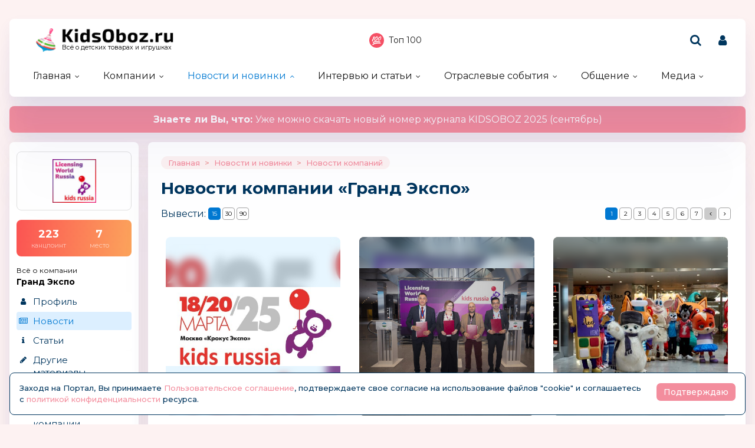

--- FILE ---
content_type: text/html; charset=windows-1251
request_url: https://kidsoboz.ru/firms/?news=484924&grp=1
body_size: 14245
content:
<!DOCTYPE html>
<html><head>
	<title>Новости компании  «Гранд Экспо»</title>
	<meta http-equiv="content-language" content="ru"/>
	<meta http-equiv="Content-Type" content="text/html; charset=windows-1251"/>
	<meta name="viewport" content="width=device-width, initial-scale=1"/>
	<meta http-equiv="X-UA-Compatible" content="ie=edge"/>
	<meta name="description" content="Новости компании «Гранд Экспо»" />
	<meta name="keywords" content="" />	
	<meta property="og:title" content="Новости компании «Гранд Экспо»" />
	<meta property="og:description" content="Новости компании «Гранд Экспо»" />
            <meta property="vk:image"  content="https://kidsoboz.ru/mediatxt.php?type=vk&txt=%CD%EE%E2%EE%F1%F2%E8+%EA%EE%EC%EF%E0%ED%E8%E8+%AB%C3%F0%E0%ED%E4+%DD%EA%F1%EF%EE%BB" />
	
	<meta name="title" content="Новости компании «Гранд Экспо»" />
	<meta property="og:url" content="https://kidsoboz.ru/firms/?news=484924&grp=1" />
	<meta property="og:site_name" content="KidsOboz" />
	<meta property="og:type" content="article" />
	<meta property="og:image" content="https://kidsoboz.ru/mediatxt.php?type=img&txt=%CD%EE%E2%EE%F1%F2%E8+%EA%EE%EC%EF%E0%ED%E8%E8+%AB%C3%F0%E0%ED%E4+%DD%EA%F1%EF%EE%BB" /><link rel="https://kidsoboz.ru/mediatxt.php?type=img&txt=%CD%EE%E2%EE%F1%F2%E8+%EA%EE%EC%EF%E0%ED%E8%E8+%AB%C3%F0%E0%ED%E4+%DD%EA%F1%EF%EE%BB"><meta property="og:image:alt" content="https://kidsoboz.ru/mediatxt.php?type=vk&txt=%CD%EE%E2%EE%F1%F2%E8+%EA%EE%EC%EF%E0%ED%E8%E8+%AB%C3%F0%E0%ED%E4+%DD%EA%F1%EF%EE%BB" />
	<meta property="og:image:width" content="1200" />
	<meta property="og:image:height" content="630" />
	
	<meta name="twitter:site" content="@KidsOboz" />
	<meta name="twitter:creator" content="@KidsOboz" />
	<meta name="twitter:description" content="Новости компании «Гранд Экспо»" />
	
	<meta name="twitter:card" content="summary_large_image" />
	<meta name="twitter:image" content="https://kidsoboz.ru/mediatxt.php?type=twitter&txt=%CD%EE%E2%EE%F1%F2%E8+%EA%EE%EC%EF%E0%ED%E8%E8+%AB%C3%F0%E0%ED%E4+%DD%EA%F1%EF%EE%BB" />
	
	<meta itemprop="name" content="Новости компании «Гранд Экспо»">
    <meta itemprop="description" content="Новости компании «Гранд Экспо»">
	
	<link rel="canonical" href="https://kidsoboz.ru/firms/?news=484924&grp=1" />
	
	<meta name="theme-color" content="#ff9cac"/>
	<meta name="msapplication-navbutton-color" content="#ff9cac"/>
	<meta name="apple-mobile-web-app-status-bar-style" content="#ff9cac"/>
	
	<link rel="apple-touch-icon" href="https://kidsoboz.ru/favicon.ico">
	<link rel="icon" href="https://kidsoboz.ru/favicon.ico">
	<!--[if IE]><link rel="shortcut icon" href="https://kidsoboz.ru/favicon.ico"><![endif]-->
	<!-- IE10 -->
	<meta name="msapplication-TileColor" content="#2d89ef">
	<meta name="msapplication-TileImage" content="https://kidsoboz.ru/favicon.ico">
	
	
	<link rel="preconnect" href="https://rating.kidsoboz.ru">
	
	<link rel="preconnect" href="https://fonts.googleapis.com">
	<link rel="preconnect" href="https://fonts.gstatic.com" crossorigin>
	<link href="https://fonts.googleapis.com/css2?family=Montserrat:ital,wght@0,400;0,500;0,600;0,700;1,400;1,500;1,600;1,700&display=swap" rel="stylesheet">
	
	<link rel="preload" href="/src/css/fontawesome-6.6.0/webfonts/fa-solid-900.woff2" as="font" crossorigin/>
	<link rel="preload" href="/src/css/fontawesome-6.6.0/css/fontawesome-custom.css" as="style"/><link href="/src/css/fontawesome-6.6.0/css/fontawesome-custom.css" type="text/css" rel="stylesheet"/>
	<link rel="preload" href="/src/css/fontawesome-6.6.0/css/solid.min.css" as="style"/><link href="/src/css/fontawesome-6.6.0/css/solid.min.css" type="text/css" rel="stylesheet"/>
	<link rel="preload" href="/src/css/font-awesome/fonts/fontawesome-webfont.woff2?v=4.7.0" as="font" crossorigin/>
	<link rel="preload" href="/src/css/font-awesome/webfonts/top-100.svg" as="image"/>
	<link rel="preload" href="/src/css/font-awesome/webfonts/analytics-white.svg" as="image"/>
	<link rel="preload" href="/src/css/font-awesome/css/font-awesome.min.css" as="style"/><link href="/src/css/font-awesome/css/font-awesome.min.css" type="text/css" rel="stylesheet"/>
	<link rel="preload" href="/src/css/animated.css?v=26866" as="style"/><link href="/src/css/animated.css?v=26866" type="text/css" rel="stylesheet"/>
	<link rel="preload" href="/src/js/fotorama/fotorama.css?v=17900" as="style"/><link href="/src/js/fotorama/fotorama.css?v=17900" type="text/css" rel="stylesheet"/>
	<link rel="preload" href="/src/css/style-core.css?v=52100" as="style"/><link href="/src/css/style-core.css?v=52100" type="text/css" rel="stylesheet" charset="utf-8"/>
	<link rel="preload" href="/src/css/style.css?v=87978" as="style"/><link href="/src/css/style.css?v=87978" type="text/css" rel="stylesheet" charset="utf-8"/>
	<link rel="preload" href="/src/css/style-oldstyle.css?v=52629" as="style"/><link href="/src/css/style-oldstyle.css?v=52629" type="text/css" rel="stylesheet" charset="utf-8"/>
	
	<link rel="preload" href="/src/js/jquery-migrate-cookie.js" as="script"/><script src="/src/js/jquery-migrate-cookie.js" type="text/javascript"></script><script src="/src/js/golosa.js" type="text/javascript"></script>
	<link rel="preload" href="/src/css/style-2.css?v=3827" as="style"/><link href="/src/css/style-2.css?v=3827" type="text/css" rel="stylesheet"/>
	<script src="/src/js/addForm.js?v=968" type="text/javascript"></script>
	<script src="/src/js/popup.js?v=3241" type="text/javascript"></script>

	<!-- Подключение скрипта для подсчета рейтинга компаний -->
	<link rel='stylesheet' type='text/css' href='/src/js/jqplot/jquery.jqplot.min.css' />
	<!--[if lt IE 9]><script language='javascript' type='text/javascript' src='/src/js/jqplot/excanvas.min.js'></script><![endif]-->
	<script language='javascript' type='text/javascript' src='/src/js/jqplot/jquery.jqplot.min.js'></script>
	<script language='javascript' type='text/javascript' src='/src/js/jqplot/jqplot.highlighter.min.js'></script>
	<script language='javascript' type='text/javascript' src='/src/js/jqplot/jqplot.cursor.min.js'></script>
	<script language='javascript' type='text/javascript' src='/src/js/jqplot/jqplot.dateAxisRenderer.min.js'></script>
	<script language='javascript' type='text/javascript' src='/src/js/jqplot/jqplot.canvasTextRenderer.min.js'></script>
	<script language='javascript' type='text/javascript' src='/src/js/jqplot/jqplot.canvasAxisTickRenderer.min.js'></script>
	
	<link rel="stylesheet" type="text/css" href="/src/css/style-news.css" />

</head>
<body class="kidsoboz no-login">
	<div class="body-conteiner site_container"><div class="body site_container">
		<div class="ban-cont ban-top"></div>		
		<header class="header-conteiner -conteiner--1">
			<div class="header -list-inline-and-media">
				<div class="header-left">
					<a href="/" class="header-logo">
						Всё о детских товарах и игрушках
					</a>
				</div><div class="header-center media-hide-important">
					<div class="header-icons -list-inline-and-media">
						<a href="/firms/user_top100/" target="_blank"><i class="fa fa-top-100 header-top-100"></i>Топ 100</a>
					</div>
				
				</div><div class="header-right -list-inline-and-media">
					<div class="header-search">
						<form target="_top" action="/search.php" method="get" enctype="multipart/form-data">							
							<button class="header-search-button"><i class="fa fa-search"></i></button>
							<div class="header-search-input-conteiner"><i class="fa fa-close header-search-close"></i><input type="text" name="search" value="" class="header-search-input" placeholder="Поиск по сайту..."></div>
						</form>
					</div>
					<div class="header-user">
						
			<a href="/control/" class="-toggle-class header-user-name" data-closest=".header-user" data-find=".logined-form-conteiner" data-class="act"><i class="fa fa-user header-add-user"></i></a>

			<div class="logined-form-conteiner">
				<i class="-conteiner-close -toggle-class" data-closest=".logined-form-conteiner" data-class="act"></i>

				<div class="-conteiner--1 logined-form -absolute-center-center -max-width-400">
					<i class="fa fa-close -close -toggle-class" data-closest=".logined-form-conteiner" data-class="act"></i>

					<b class="conteiner-title">Вход на портал</b>
					<p>Введите данные для входа на портал</p>
					<div class="form-style">
						<form action="/control/" method="post" enctype="multipart/form-data">
							<input type="hidden" name="aURL" value="/">
							<input type="text" name="login_name" placeholder="Email или login">
							<input type="password" name="login_pwd" placeholder="Пароль">
							<input type="submit" value="Войти" name="enter">
						</form>
					</div>
					<a href="/control/?password=recover">Не можете войти?</a>
					<div class="logined-form-footer">
						<a href="/rules/" class="-button-2">Регистрация компании</a></div>
				</div>
			</div>
		
					</div>
					<div class="media-menu media-show-inline-important">
						<i class="fa fa-bars -toggle-class" data-class="act" data-closest=".header-conteiner" data-find=".menu" data-overflow-hidden="1"></i>
					</div>
				</div>
			</div>
			<nav class="menu">
				<i class="fa fa-close menu-close media-show-important -toggle-class" data-class="act" data-closest=".menu" data-overflow-hidden="1"></i>
				<a href="/" class="header-logo media-show-important">
					Всё о детских товарах и игрушках
				</a>
				<ul><li class="sub"><a href='/' class=''>Главная</a><ul><li><a href='/tm/'>Каталог детских брендов</a></li></ul></li><li class="sub"><a href='/firms/' class=''>Компании</a><ul><li><a href='/firms/'>Каталог компаний</a></li><li><a href='/firms_new.php'>Новые абоненты</a></li><li><a href='/TopActivity/'>Рейтинг publicity</a></li><li><a href='/firms_rating.php'>Рейтинг компаний</a></li><li><a href='/defaulters/'>Недобросовестные партнеры</a></li></ul></li><li class="sub cur"><a href='/news.php?grp=6' class=''>Новости и новинки</a><ul><li><a href='/news.php?grp=6'>Новости отрасли</a></li><li class='cur'><a href='/news.php?grp=1'>Новости компаний</a></li><li><a href='/news.php?grp=4'>Новинки компаний</a></li><li><a href='/news.php?grp=5'>Акции и конкурсы</a></li><li><a href='/news_rating.php'>Рейтинг новостей</a></li><li><a href='https://kidsoboz.ru/news/kidsoboz2018/'>Журнал KIDSOBOZ</a></li></ul></li><li class="sub"><a href='https://kidsoboz.ru/article.php?grp=1' class=''>Интервью и статьи</a><ul><li><a href='https://kidsoboz.ru/article.php?grp=2'>Актуальный разговор</a></li><li><a href='https://kidsoboz.ru/article.php?grp=1'>Статьи</a></li></ul></li><li class="sub"><a href='/expo/' class=''>Отраслевые события</a><ul><li><a href='/expo/'>Предстоящие события</a></li><li><a href='/expo/pastevents/'>Прошедшие события</a></li></ul></li><li class="sub"><a href='/talks.php' class=''>Общение</a><ul><li><a href='/talks.php'>Форум</a></li><li><a href='/expert/'>Эксперты</a></li><li><a href='/blog.php'>Блоги</a></li><li><a href='/birthday.php'>Именинники</a></li></ul></li><li class="sub"><a href='/tv/' class=''>Медиа</a><ul><li><a href='/tv/'>Кидзобоз-ТВ</a></li><li><a href='/art/853597/'>Наш журнал</a></li></ul></li></ul><div class="header-icons menu-icons media-show-important"><a href="/firms/user_top100/" target="_blank"><i class="fa fa-top-100 header-top-100"></i>Топ 100</a></div><div class="header-admin-tel media-show-important"><a href="tel:89036732209">+7 903 673-22-09</a>
<div><a href="mailto:oleg.safronov@kidsoboz.ru">администратор портала</a></div></div>
			</nav>
		</header>
		
		<div class="important-text-slider -conteiner--2"><ul class="-list-inline-and-media"><li class="act"><span><a href='https://kanzoboz.ru/data/uploads/ALL_MAGAZINE/KIDSOBOZ_Magazine_2025.pdf'><b>Знаете ли Вы, что: </b> Уже можно скачать новый номер журнала KIDSOBOZ 2025 (сентябрь)</a></span></li></ul></div>
		<main>
			<div class="main -list-inline secondary user-inited -hide-right"><div class="left leftright"><div class="-conteiner--1 firm-menu-conteiner"><div class="firm-menu-block"><!-- Obj Menu --><div class="firm-menu-logo-conteiner"><a href='/firms/KidsRussia/' class="firm-logo -img-contain"style="background-image: url(/data/images/484924.jpg); background-color: #fff"></a></div><a href='/firms_rating.php?rate=484924' class="firm-points-conteiner -cnt--2i"><div class="firm-points-cnt"><b>223</b><div>канцпоинт</div></div><div class="firm-points-pos"><b>7</b><div>место</div></div></a><div class='firm-menu-name'><a href='/firms/KidsRussia/'><div>Всё о компании</div><b>Гранд Экспо</b></a></div><div class='menu_tm'><div class='tm_prof'><b>&nbsp;</b><a href='/firms/KidsRussia/'>Профиль</a></div><div class='tm_news cur'><b>&nbsp;</b><a href='/firms/?news=484924&grp=1'>Новости</a></div><div class='tm_arti'><b>&nbsp;</b><a href='/firms/?article=484924&grp=1'>Статьи</a></div><div class='tm_nonews'><b>&nbsp;</b><a href='/firms/?news=484924&nogrp'>Другие материалы</a></div><div class='tm_foto'><b>&nbsp;</b><a href='/firms/KidsRussia/photos/'>Фотогалереи</a></div><div class='tm_file'><b>&nbsp;</b><a href='/firms/?upl=484924'>Файлы компании</a></div><div class='tm_expo'><b>&nbsp;</b><a href='/expo/?firm=484924'>События</a></div><div class='tm_stat'><b>&nbsp;</b><a href='/firms_rating.php?rate=484924'>Статистика<span>(223 Kidsпоинтов)</span></a></div><div class='tm_video'><b>&nbsp;</b><a href='/firms/?video=484924'>Видео</a></div><div class='tm_cont'><b>&nbsp;</b><a href='/firms/KidsRussia/contacts/'>Контакты</a></div></div></div><i class="menu_tm-show -chevron-down-button fa fa-chevron-down -toggle-class media-show" data-class="-show" data-closest=".firm-menu-conteiner"></i></div><div class="-conteiner--1"><div class="items-list-conteiner photo-list -slider-ajax" data-url="/api-get-block/?get-gallery-rand&limit=1" data-pages-max=""><b class="conteiner-title">Случайное KidsФото</b><div class="-slider-conteiner"><ul class="items-list -list"><li><a href='/firms/kidsoboz/photos/368/#h821b31d9e0ace2898ba8cae84e4b58af'><i class="-img -data-bg-img" data-bg-img="/data/firms_img_groups/1/368/n/th/15391_thhhh.jpg" title="Выставка &quot;Мир Детства-2025&quot;"><i class="-img-contain -data-bg-img" data-bg-img="/data/firms_img_groups/1/368/n/th/15391_thhhh.jpg"></i><span class="-img-contain -data-bg-img" data-bg-img="https://kidsoboz.ru/data/images/1_th.png" title="KidsOboz.ru"></span></i><div><b title="Выставка &quot;Мир Детства-2025&quot;">Выставка "Мир Детства-2025"</b></div></a></li></ul></div><div class="-pages -slider-pn -bottom"><i class="fa fa-angle-left -button -prev" title="Показать предыдущие"></i><i class="fa fa-angle-right -button -next" title="Показать ещё"></i></div></div></div><div class="-conteiner--1"><div class="items-list-conteiner -pages-top -slider-ajax -slider-tabs tm-slider -hide-center-tabs -pn-bottom"><div class="-slider-pages-conteiner -list-inline -row-3 "><div class="left"><a href='/tm/' class="conteiner-title">Торговые марки</a></div><div class="center"><div class="-buttons-slider -slider-tabs-list"><span class="-tab -tab-1 cur" data-tab="1" data-url="">Канцелярские торговые марки</span></div></div><div class="right media-hide-important"><div class="-pages -slider-pn"><i class="fa fa-angle-left -button -prev" title="Показать предыдущие"></i><i class="fa fa-angle-right -button -next" title="Показать ещё"></i></div></div></div><div class="-slider-conteiner-tabs"><div class="-slider-conteiner -tab -tab-1 cur"><ul class="discount-list tm-list items-list -list-inline -cnt-1"><li><a href='/tm/?id=487612'><i class="-img -data-bg-img" data-bg-img="/data/images/487612.jpg" title="Onlitop"><i class="-img-contain -data-bg-img" data-bg-img="/data/images/487612.jpg"></i></i><div><b title="Onlitop">Onlitop</b></div></a></li><li><a href='/tm/ANEL_gollandiya/'><i class="-img -data-bg-img" data-bg-img="/data/images/484229.jpg" title="ANEL"><i class="-img-contain -data-bg-img" data-bg-img="/data/images/484229.jpg"></i></i><div><b title="ANEL">ANEL</b><div>ГОЛЛАНДИЯ</div></div></a></li></ul><ul class="discount-list tm-list items-list -list-inline -cnt-1"><li><a href='/tm/?id=487247'><i class="-img -data-bg-img" data-bg-img="/data/images/487247.jpg" title="Shanliang"><i class="-img-contain -data-bg-img" data-bg-img="/data/images/487247.jpg"></i></i><div><b title="Shanliang">Shanliang</b></div></a></li><li><a href='/tm/?id=487595'><i class="-img -data-bg-img" data-bg-img="/data/images/487595.jpg" title="Summer infant"><i class="-img-contain -data-bg-img" data-bg-img="/data/images/487595.jpg"></i></i><div><b title="Summer infant">Summer infant</b></div></a></li></ul><ul class="discount-list tm-list items-list -list-inline -cnt-1"><li><a href='/tm/?id=487295'><i class="-img -data-bg-img" data-bg-img="/data/images/487295.jpg" title="RUDNIX"><i class="-img-contain -data-bg-img" data-bg-img="/data/images/487295.jpg"></i></i><div><b title="RUDNIX">RUDNIX</b></div></a></li><li><a href='/tm/?id=487719'><i class="-img -data-bg-img" data-bg-img="/data/images/487719.jpg" title="Vilary-sport"><i class="-img-contain -data-bg-img" data-bg-img="/data/images/487719.jpg"></i></i><div><b title="Vilary-sport">Vilary-sport</b><div>Россия</div></div></a></li></ul><ul class="discount-list tm-list items-list -list-inline -cnt-1"><li><a href='/tm/?id=487367'><i class="-img -data-bg-img" data-bg-img="/data/images/487367.jpg" title="Putto"><i class="-img-contain -data-bg-img" data-bg-img="/data/images/487367.jpg"></i></i><div><b title="Putto">Putto</b></div></a></li><li><a href='/tm/?id=487492'><i class="-img -data-bg-img" data-bg-img="/data/images/487492.jpg" title="АЗБУКВАРИК"><i class="-img-contain -data-bg-img" data-bg-img="/data/images/487492.jpg"></i></i><div><b title="АЗБУКВАРИК">АЗБУКВАРИК</b></div></a></li></ul><ul class="discount-list tm-list items-list -list-inline -cnt-1"><li><a href='/tm/?id=487681'><i class="-img -data-bg-img" data-bg-img="/data/images/487681.jpg" title="AILEBEBE (CARMATE)"><i class="-img-contain -data-bg-img" data-bg-img="/data/images/487681.jpg"></i></i><div><b title="AILEBEBE (CARMATE)">AILEBEBE (CARMATE)</b><div>Япония</div></div></a></li><li><a href='/tm/?id=488651'><i class="-img -data-bg-img" data-bg-img="/data/images/488651.png" title="bb-mobile"><i class="-img-contain -data-bg-img" data-bg-img="/data/images/488651.png"></i></i><div><b title="bb-mobile">bb-mobile</b><div>Россия</div></div></a></li></ul><ul class="discount-list tm-list items-list -list-inline -cnt-1"><li><a href='/tm/?id=487265'><i class="-img -data-bg-img" data-bg-img="/data/images/487265.jpg" title="ROUTE 66"><i class="-img-contain -data-bg-img" data-bg-img="/data/images/487265.jpg"></i></i><div><b title="ROUTE 66">ROUTE 66</b><div>США</div></div></a></li><li><a href='/tm/kroha/'><i class="-img -data-bg-img" data-bg-img="/data/images/484835.gif" title="КРОХА"><i class="-img-contain -data-bg-img" data-bg-img="/data/images/484835.gif"></i></i><div><b title="КРОХА">КРОХА</b></div></a></li></ul><ul class="discount-list tm-list items-list -list-inline -cnt-1"><li><a href='/tm/?id=487283'><i class="-img -data-bg-img" data-bg-img="/data/images/487283.jpg" title="LORI"><i class="-img-contain -data-bg-img" data-bg-img="/data/images/487283.jpg"></i></i><div><b title="LORI">LORI</b></div></a></li><li><a href='/tm/MACLAREN_angliya/'><i class="-img -data-bg-img" data-bg-img="/data/images/484555.png" title="MACLAREN"><i class="-img-contain -data-bg-img" data-bg-img="/data/images/484555.png"></i></i><div><b title="MACLAREN">MACLAREN</b><div>АНГЛИЯ</div></div></a></li></ul><ul class="discount-list tm-list items-list -list-inline -cnt-1"><li><a href='/tm/?id=487396'><i class="-img -data-bg-img" data-bg-img="/data/images/487396.jpg" title="Make My Day"><i class="-img-contain -data-bg-img" data-bg-img="/data/images/487396.jpg"></i></i><div><b title="Make My Day">Make My Day</b><div>США</div></div></a></li><li><a href='/tm/?id=528817'><i class="-img -data-bg-img" data-bg-img="/data/images/528817.jpg" title="FLAIR"><i class="-img-contain -data-bg-img" data-bg-img="/data/images/528817.jpg"></i></i><div><b title="FLAIR">FLAIR</b><div>Индия</div></div></a></li></ul><ul class="discount-list tm-list items-list -list-inline -cnt-1"><li><a href='/tm/?id=487505'><i class="-img -data-bg-img" data-bg-img="/data/images/487505.jpg" title="Издательство CLEVER"><i class="-img-contain -data-bg-img" data-bg-img="/data/images/487505.jpg"></i></i><div><b title="Издательство CLEVER">Издательство CLEVER</b></div></a></li><li><a href='/tm/?id=487534'><i class="-img -data-bg-img" data-bg-img="/data/images/487534.jpg" title="Color Kit"><i class="-img-contain -data-bg-img" data-bg-img="/data/images/487534.jpg"></i></i><div><b title="Color Kit">Color Kit</b><div>Китай</div></div></a></li></ul><ul class="discount-list tm-list items-list -list-inline -cnt-1"><li><a href='/tm/?id=487425'><i class="-img -data-bg-img" data-bg-img="/data/images/487425.jpg" title="K&amp;#8242;NEX Education"><i class="-img-contain -data-bg-img" data-bg-img="/data/images/487425.jpg"></i></i><div><b title="K&amp;#8242;NEX Education">K&#8242;NEX Education</b></div></a></li><li><a href='/tm/?id=764918'><i class="-img -data-bg-img" data-bg-img="/data/images/764918.png" title="Улётная доставка!"><i class="-img-contain -data-bg-img" data-bg-img="/data/images/764918.png"></i></i><div><b title="Улётная доставка!">Улётная доставка!</b><div>Россия</div></div></a></li></ul></div></div><div class="-pages -slider-pn -slider-pn-botton media-show"><i class="fa fa-angle-left -button -prev" title="Показать предыдущие"></i><i class="fa fa-angle-right -button -next" title="Показать ещё"></i></div></div></div><div class="-conteiner--1"><div class="items-list-conteiner -slider-ajax -slider-tabs rating-tabs -style-2 -mini"><div class="-slider-pages-conteiner -list-inline"><div class="left"><b class="conteiner-title">Рейтинг</b></div><div class="right"><a href='/firms_rating.php'>kids-поинты</a><a href='/rating.php' class="-hide">посещений</a></div></div><div class="-buttons-slider -slider-tabs-list -slide-move-deact"><span class="-tab -tab-1 cur -toggle-class" data-tab="1" data-url="" data-closest=".items-list-conteiner" data-find=".-slider-pages-conteiner > .right > a" data-class="-hide">Компаний</span><span class="-tab -tab-2 -toggle-class" data-tab="2" data-url="" data-closest=".items-list-conteiner" data-find=".-slider-pages-conteiner > .right > a" data-class="-hide">Kidsсайтов</span></div><div class="-slider-conteiner-tabs"><div class="-slider-conteiner -tab -tab-1 cur"><ul class="rating-point-list -list"><li><a href='https://kidsoboz.ru/firms_rating.php?rate=486603'><span>1</span><span>Феникс+</span><span>317.00</span><span><i class="-down"></i></span></a></li><li><a href='https://kidsoboz.ru/firms_rating.php?rate=485212'><span>2</span><span>Группа компаний «Рики»</span><span>297.00</span><span><i class="-minus"></i></span></a></li><li><a href='https://kidsoboz.ru/firms_rating.php?rate=684508'><span>3</span><span>Издательство «Творческий Центр Сфера»</span><span>277.00</span><span><i class="-down"></i></span></a></li><li><a href='https://kidsoboz.ru/firms_rating.php?rate=652759'><span>4</span><span>ЯРКО</span><span>262.00</span><span><i class="-down"></i></span></a></li><li><a href='https://kidsoboz.ru/firms_rating.php?rate=485083'><span>5</span><span>ВЕСНА</span><span>262.00</span><span><i class="-down"></i></span></a></li><li><a href='https://kidsoboz.ru/firms_rating.php?rate=489009'><span>6</span><span>Союзмультфильм, Киностудия</span><span>233.00</span><span><i class="-down"></i></span></a></li><li><a href='https://kidsoboz.ru/firms_rating.php?rate=484924'><span>7</span><span>Гранд Экспо</span><span>223.00</span><span><i class="-down"></i></span></a></li><li><a href='https://kidsoboz.ru/firms_rating.php?rate=805285'><span>8</span><span>Бангли</span><span>211.00</span><span><i class="-minus"></i></span></a></li><li><a href='https://kidsoboz.ru/firms_rating.php?rate=480685'><span>9</span><span>"ФК "ФОРУМ"</span><span>203.00</span><span><i class="-down"></i></span></a></li><li><a href='https://kidsoboz.ru/firms_rating.php?rate=486456'><span>10</span><span>ЭКСПОЦЕНТР</span><span>186.40</span><span><i class="-up"></i></span></a></li><li><a href='https://kidsoboz.ru/firms_rating.php?rate=491654'><span>11</span><span>MERLION</span><span>184.00</span><span><i class="-minus"></i></span></a></li><li><a href='https://kidsoboz.ru/firms_rating.php?rate=1183'><span>12</span><span>Я РАСТУ ТОЙЗ</span><span>181.00</span><span><i class="-up"></i></span></a></li><li><a href='https://kidsoboz.ru/firms_rating.php?rate=488827'><span>13</span><span>Профессиональные выставки</span><span>179.00</span><span><i class="-up"></i></span></a></li><li><a href='https://kidsoboz.ru/firms_rating.php?rate=485163'><span>14</span><span>Мельница, лицензионное агентство</span><span>179.00</span><span><i class="-down"></i></span></a></li><li><a href='https://kidsoboz.ru/firms_rating.php?rate=489309'><span>15</span><span>РОКСИ (Roxy-Kids)</span><span>178.00</span><span><i class="-minus"></i></span></a></li><li><a href='https://kidsoboz.ru/firms_rating.php?rate=489177'><span>16</span><span>Рельеф-Центр</span><span>174.00</span><span><i class="-up"></i></span></a></li><li><a href='https://kidsoboz.ru/firms_rating.php?rate=667'><span>17</span><span>Десятое Королевство</span><span>173.00</span><span><i class="-up"></i></span></a></li><li><a href='https://kidsoboz.ru/firms_rating.php?rate=494969'><span>18</span><span>Babymafia (Дипримо)</span><span>165.00</span><span><i class="-up"></i></span></a></li><li><a href='https://kidsoboz.ru/firms_rating.php?rate=488875'><span>19</span><span>Сервис Торг</span><span>164.00</span><span><i class="-minus"></i></span></a></li><li><a href='https://kidsoboz.ru/firms_rating.php?rate=500389'><span>20</span><span>ТМ G&#8242;n’K (Ариадна-96)</span><span>161.00</span><span><i class="-up"></i></span></a></li></ul><a href='/firms_rating.php' class="-button -mt16 -w100p">Смотреть все</a></div><div class="-slider-conteiner -tab -tab-2"><ul class="rating-look-list -list"><li><a href='/rating.php#firm486603'><span>1</span><span>Феникс+</span><span><b>28</b></span></a></li></ul><a href='/rating.php' class="-button -mt16 -w100p">Смотреть все</a></div></div></div></div><div><table cellpadding='0' cellspacing='0' width='100%' border='0' style='padding-bottom: 5px;'><tr><td valign='top'><a href='https://kidsoboz.ru/special.php' class='stitle'>Спецпредложения</a></td></tr></table>
<table border='0' cellspacing='0' cellpadding='1' align='center'>
<tr><td valign='top' width='22%' align='center'><table border='0' cellspacing='0' cellpadding='0'>
<tr><td height='156' align='center' class='rec_nt' valign='top'><table border='0' cellspacing='0' cellpadding='0' width='100%'>
<tr><td align='center'><a href='https://kidsoboz.ru/special.php?view=66421' class='mtxt' title='Mega Bomb // 14 кг //' style='text-decoration:none; font-weight:normal; outline:none;' onfocus='this.blur()'>Mega Bomb // 14 кг //</a></td></tr><tr><td align='center' height='126'><div style='position:relative; height:0px; width:120px; top:0px; z-index:10;' align='right'><a href='https://kidsoboz.ru/special.php?view=66421' class='mtxt' title='Mega Bomb // 14 кг //' style='text-decoration:none; font-weight:normal; outline:none;' onfocus='this.blur()'><IMG src="https://kidsoboz.ru/data/images/830683_thh" width="50" height="50" border=0 alt="Mega Bomb // 14 кг //" title="Mega Bomb // 14 кг //"></a></div><a href='https://kidsoboz.ru/special.php?view=66421' class='mtxt' title='Mega Bomb // 14 кг //' style='text-decoration:none; font-weight:normal; outline:none;' onfocus='this.blur()'><IMG src="https://kidsoboz.ru/data/images/trade/66421_thh.png" width="120" height="120" border=0 alt="Mega Bomb // 14 кг //" title="Mega Bomb // 14 кг //"></a></td></tr><tr><td align='center'><a href='https://kidsoboz.ru/special.php?view=66421' class='mtxt' title='Mega Bomb // 14 кг //' style='text-decoration:none; font-weight:normal; outline:none;' onfocus='this.blur()'>19 999 РУБ</a></td></tr><tr><td align='center'></td></tr></table></td></tr></table></td>
</tr><tr><td valign='top' width='22%' align='center'><table border='0' cellspacing='0' cellpadding='0'>
<tr><td height='156' align='center' class='rec_nt' valign='top'><table border='0' cellspacing='0' cellpadding='0' width='100%'>
<tr><td align='center'><a href='https://kidsoboz.ru/special.php?view=66433' class='mtxt' title='BOOMЦена: Летние' style='text-decoration:none; font-weight:normal; outline:none;' onfocus='this.blur()'>BOOMЦена: Летние</a></td></tr><tr><td align='center' height='126'><div style='position:relative; height:0px; width:120px; top:0px; z-index:10;' align='right'><a href='https://kidsoboz.ru/special.php?view=66433' class='mtxt' title='BOOMЦена: Летние' style='text-decoration:none; font-weight:normal; outline:none;' onfocus='this.blur()'><IMG src="https://kidsoboz.ru/data/images/830683_thh" width="50" height="50" border='0' alt="BOOMЦена: Летние" title="BOOMЦена: Летние"></a></div><a href='https://kidsoboz.ru/special.php?view=66433' class='mtxt' title='BOOMЦена: Летние' style='text-decoration:none; font-weight:normal; outline:none;' onfocus='this.blur()'><IMG src="https://kidsoboz.ru/data/images/trade/66433_thh.png" width="120" height="120" border=0 alt="BOOMЦена: Летние" title="BOOMЦена: Летние"></a></td></tr><tr><td align='center'><a href='https://kidsoboz.ru/special.php?view=66433' class='mtxt' title='BOOMЦена: Летние' style='text-decoration:none; font-weight:normal; outline:none;' onfocus='this.blur()'>199 РУБ</a></td></tr><tr><td align='center'></td></tr></table></td></tr></table></td>
</tr><tr><td valign='top' width='22%' align='center'><table border='0' cellspacing='0' cellpadding='0'>
<tr><td height='156' align='center' class='rec_nt' valign='top'><table border='0' cellspacing='0' cellpadding='0' width='100%'>
<tr><td align='center'><a href='https://kidsoboz.ru/special.php?view=66418' class='mtxt' title='Акварельная краска под' style='text-decoration:none; font-weight:normal; outline:none;' onfocus='this.blur()'>Акварельная краска под</a></td></tr><tr><td align='center' height='126'><div style='position:relative; height:0px; width:120px; top:0px; z-index:10;' align='right'><a href='https://kidsoboz.ru/special.php?view=66418' class='mtxt' title='Акварельная краска под' style='text-decoration:none; font-weight:normal; outline:none;' onfocus='this.blur()'><IMG src="https://kidsoboz.ru/data/images/494371_thh" width="50" height="22" border=0 alt="Акварельная краска под" title="Акварельная краска под"></a></div><a href='https://kidsoboz.ru/special.php?view=66418' class='mtxt' title='Акварельная краска под' style='text-decoration:none; font-weight:normal; outline:none;' onfocus='this.blur()'><IMG src="https://kidsoboz.ru/data/images/trade/66418_thh.jpg" width="108" height="120" border=0 alt="Акварельная краска под" title="Акварельная краска под"></a></td></tr><tr><td align='center'><a href='https://kidsoboz.ru/special.php?view=66418' class='mtxt' title='Акварельная краска под' style='text-decoration:none; font-weight:normal; outline:none;' onfocus='this.blur()'>звоните</a></td></tr><tr><td align='center'></td></tr></table></td></tr></table></td>
</tr></table>
</div></div><div class="center"><div class="-conteiner--1"><div class='title_path'><a href='/'>Главная</a><span>></span><a href='/news.php?grp=6'>Новости и новинки</a><span>></span><a href='/news.php?grp=1'>Новости компаний</a></div><h1>Новости компании «<a href='/firms/KidsRussia/' class='title_path_tm'>Гранд Экспо</a>»</h1><table border='0' cellspacing='0' cellpadding='0' width='100%' align=center>
<tr><td class='pages-limits'><table border='0' cellspacing='0' cellpadding='0'>
<tr><td>Вывести:&nbsp;</td><td><a href='/firms/?news=484924&grp=1' class='prevnext2 page-limit rounded2 act' data-limit='0'>15</a><a href='/firms/?news=484924&grp=1&limit=30' class='prevnext2 page-limit rounded2' data-limit='30'>30</a><a href='/firms/?news=484924&grp=1&limit=90' class='prevnext2 page-limit rounded2' data-limit='90'>90</a></td></tr></table>
</td><td align='right'><table border='0' cellspacing='0' cellpadding='0'>
<tr><td><b class='prevnext2 pages rounded2'>1</b></td><td><a href='/firms/?news=484924&grp=1&page=1' data-page='1' class='prevnext2 pages rounded2'>2</a></td><td><a href='/firms/?news=484924&grp=1&page=2' data-page='2' class='prevnext2 pages rounded2'>3</a></td><td><a href='/firms/?news=484924&grp=1&page=3' data-page='3' class='prevnext2 pages rounded2'>4</a></td><td><a href='/firms/?news=484924&grp=1&page=4' data-page='4' class='prevnext2 pages rounded2'>5</a></td><td><a href='/firms/?news=484924&grp=1&page=5' data-page='5' class='prevnext2 pages rounded2'>6</a></td><td><a href='/firms/?news=484924&grp=1&page=6' data-page='6' class='prevnext2 pages rounded2'>7</a></td><td><div class='prevnext2 pages rounded2 noact' alt="Предыдущая" title="Предыдущая"><i class="fa fa-angle-left"></i></div></td><td><a href='/firms/?news=484924&grp=1&page=1' data-page='1' class='prevnext2 pages rounded2' alt="Следующая" title="Следующая"><i class="fa fa-angle-right"></i></a></td></tr></table>
</td></tr></table>
<br /><ul class="items-list items-list-bigblock  -list -cnt-3"><li class="-act -act-1"><a href='/news/organizatoryi_KIDS_RUSSIA_2025_obyyavili_o_sobstvennoy_programme_podderjki_i_sofinansirovaniya_proizvoditeley_iz_rossii_na_uchastie_v_vyistavke/'><i class="-img -data-bg-img" data-bg-img="/data/images/879343_thhhh.jpg" title="Организаторы «KIDS RUSSIA 2025» объявили о собственной программе поддержки и софинансирования производителей из России на участие в выставке"><i class="-img-contain -data-bg-img" data-bg-img="/data/images/879343_thhhh.jpg"></i><span class="-img-contain -data-bg-img" data-bg-img="/data/images/484924.jpg" title="Гранд Экспо"></span></i><div><b title="Организаторы «KIDS RUSSIA 2025» объявили о собственной программе поддержки и софинансирования производителей из России на участие в выставке">Организаторы «KIDS RUSSIA 2025» объявили о собственной...</b><div>Компенсация затрат на участие до 50% от Организатора.</div></div><span class="dop -list-inline"><div class="left"><div class='likeds-conteiner'><div class="likeds"><i class="fa-solid fa-thumbs-up -thumbs-up" date-sum="2" title="Нравится: 2"></i></div><div class='likeds-cnt' title='Оценили: 2 человекa'>2</div></div><div class="items-info-cnt" title="Просмотров: 204"><i class="fa-solid fa-eye"></i>204</div></div><div class="right"><div class="items-info-cnt">10.02.2025</div></div></span></a></li><li class="-act -act-1"><a href='/news/v_moskve_podveli_itogi_18_y_mejdunarodnoy_vyistavki_Kids_Russia_Licensing_World_Russia_2024/'><i class="-img -data-bg-img" data-bg-img="/data/images/853620_thhhh.jpg" title="В Москве подвели итоги 18-й международной выставки «Kids Russia &amp; Licensing World Russia 2024»"><i class="-img-contain -data-bg-img" data-bg-img="/data/images/853620_thhhh.jpg"></i><span class="-img-contain -data-bg-img" data-bg-img="/data/images/484924.jpg" title="Гранд Экспо"></span></i><div><b title="В Москве подвели итоги 18-й международной выставки «Kids Russia &amp; Licensing World Russia 2024»">В Москве подвели итоги 18-й международной выставки «Kids...</b><div>С 27 по 29 февраля 2024 года в МВЦ &laquo;Крокус...</div></div><span class="dop -list-inline"><div class="left"><div class="items-info-cnt" title="Просмотров: 249"><i class="fa-solid fa-eye"></i>249</div></div><div class="right"><div class="items-info-cnt">11.03.2024</div></div></span></a></li><li class="-act -act-1"><a href='/news/zavtra_v_moskve_startuet_mejdunarodnaya_otraslevaya_vyistavka_Kids_Russia_Licensing_World_Russia_2024/'><i class="-img -data-bg-img" data-bg-img="/data/images/852400_thhhh.jpg" title="Завтра в Москве стартует международная отраслевая выставка «Kids Russia &amp; Licensing World Russia 2024»"><i class="-img-contain -data-bg-img" data-bg-img="/data/images/852400_thhhh.jpg"></i><span class="-img-contain -data-bg-img" data-bg-img="/data/images/484924.jpg" title="Гранд Экспо"></span></i><div><b title="Завтра в Москве стартует международная отраслевая выставка «Kids Russia &amp; Licensing World Russia 2024»">Завтра в Москве стартует международная отраслевая выставка...</b><div>Во вторник, 27 февраля, в МВЦ &laquo;Крокус Экспо&raquo;...</div></div><span class="dop -list-inline"><div class="left"><div class='likeds-conteiner'><div class="likeds"><i class="fa-solid fa-thumbs-up -thumbs-up" date-sum="3" title="Нравится: 3"></i></div><div class='likeds-cnt' title='Оценили: 3 человекa'>3</div></div><div class="items-info-cnt" title="Просмотров: 199"><i class="fa-solid fa-eye"></i>199</div></div><div class="right"><div class="items-info-cnt">26.02.2024</div></div></span></a></li><li class="-act -act-1"><a href='/news/izvestnyie_proizvoditeli_iz_uzbekistana_na_KIDS_RUSSIA_LICENSING_WORLD_RUSSIA_2024/'><i class="-img -data-bg-img" data-bg-img="/data/images/851272_thhhh.png" title="Известные производители из Узбекистана на «KIDS RUSSIA &amp; LICENSING WORLD RUSSIA 2024»"><i class="-img-contain -data-bg-img" data-bg-img="/data/images/851272_thhhh.png"></i><span class="-img-contain -data-bg-img" data-bg-img="/data/images/484924.jpg" title="Гранд Экспо"></span></i><div><b title="Известные производители из Узбекистана на «KIDS RUSSIA &amp; LICENSING WORLD RUSSIA 2024»">Известные производители из Узбекистана на «KIDS RUSSIA &...</b><div>Известные производители товаров для детей, трикотажных...</div></div><span class="dop -list-inline"><div class="left"><div class="items-info-cnt" title="Просмотров: 157"><i class="fa-solid fa-eye"></i>157</div></div><div class="right"><div class="items-info-cnt">14.02.2024</div></div></span></a></li><li class="-act -act-1"><a href='/news/otkryita_elektronnaya_registratsiya_na_vyistavku_KIDS_RUSSIA_LICENSING_WORLD_RUSSIA_2024/'><i class="-img -data-bg-img" data-bg-img="/data/images/846912_thhhh.jpg" title="Открыта электронная регистрация на выставку «KIDS RUSSIA &amp; LICENSING WORLD RUSSIA 2024»"><i class="-img-contain -data-bg-img" data-bg-img="/data/images/846912_thhhh.jpg"></i><span class="-img-contain -data-bg-img" data-bg-img="/data/images/484924.jpg" title="Гранд Экспо"></span></i><div><b title="Открыта электронная регистрация на выставку «KIDS RUSSIA &amp; LICENSING WORLD RUSSIA 2024»">Открыта электронная регистрация на выставку «KIDS RUSSIA &...</b><div>Открыта электронная регистрация на 18-ю международную...</div></div><span class="dop -list-inline"><div class="left"><div class="items-info-cnt" title="Просмотров: 231"><i class="fa-solid fa-eye"></i>231</div></div><div class="right"><div class="items-info-cnt">16.01.2024</div></div></span></a></li><li class="-act -act-1"><a href='/news/yuridicheskaya_programma_podderjki_biznesa_dlya_uchastnikov_Kids_Russia_Licensing_World_Russia_2024/'><i class="-img -data-bg-img" data-bg-img="/data/images/844045_thhhh.jpg" title="Юридическая программа поддержки бизнеса для участников «Kids Russia &amp; Licensing World Russia 2024»"><i class="-img-contain -data-bg-img" data-bg-img="/data/images/844045_thhhh.jpg"></i><span class="-img-contain -data-bg-img" data-bg-img="/data/images/484924.jpg" title="Гранд Экспо"></span></i><div><b title="Юридическая программа поддержки бизнеса для участников «Kids Russia &amp; Licensing World Russia 2024»">Юридическая программа поддержки бизнеса для участников...</b><div>Юридическая фирма Semenov&Pevzner и организаторы выставки...</div></div><span class="dop -list-inline"><div class="left"><div class='likeds-conteiner'><div class="likeds"><i class="fa-solid fa-thumbs-up -thumbs-up" date-sum="3" title="Нравится: 3"></i></div><div class='likeds-cnt' title='Оценили: 3 человекa'>3</div></div><div class="items-info-cnt" title="Просмотров: 216"><i class="fa-solid fa-eye"></i>216</div></div><div class="right"><div class="items-info-cnt">21.12.2023</div></div></span></a></li><li class="-act -act-1"><a href='/news/aksessuaryi_k_novomu_godu_3D_konstruktoryi_s_kipra_vse_dlya_sporta_i_tantsev_1000_myagkih_igrushek_novyie_eksponentyi_Kids_Russia_Licensing_World_Russ/'><i class="-img -data-bg-img" data-bg-img="/data/images/776986_thhhh.png" title="Аксессуары к Новому году, 3D конструкторы с Кипра, все для спорта и танцев, 1000+ мягких игрушек – новые экспоненты «Kids Russia &amp; Licensing World Russia 2023»"><i class="-img-contain -data-bg-img" data-bg-img="/data/images/776986_thhhh.png"></i><span class="-img-contain -data-bg-img" data-bg-img="/data/images/484924.jpg" title="Гранд Экспо"></span></i><div><b title="Аксессуары к Новому году, 3D конструкторы с Кипра, все для спорта и танцев, 1000+ мягких игрушек – новые экспоненты «Kids Russia &amp; Licensing World Russia 2023»">Аксессуары к Новому году, 3D конструкторы с Кипра, все для...</b><div>ЕЛИ ПЕНЕРИ, ТО-МА-ТО, ТД &laquo;ГАММА&raquo;, ПАРАДИГМА,...</div></div><span class="dop -list-inline"><div class="left"><div class='likeds-conteiner'><div class="likeds"><i class="fa-solid fa-thumbs-up -thumbs-up" date-sum="1" title="Нравится: 1"></i></div><div class='likeds-cnt' title='Оценили: 1 человек'>1</div></div><div class="items-info-cnt" title="Просмотров: 303"><i class="fa-solid fa-eye"></i>303</div></div><div class="right"><div class="items-info-cnt">20.02.2023</div></div></span></a></li><li class="-act -act-1"><a href='/news/lideryi_rossiyskogo_litsenzionnogo_ryinka_na_vyistavke_Kids_Russia_Licensing_World_Russia_2023/'><i class="-img -data-bg-img" data-bg-img="/data/images/776868_thhhh.png" title="Лидеры российского лицензионного рынка на выставке «Kids Russia &amp; Licensing World Russia 2023»"><i class="-img-contain -data-bg-img" data-bg-img="/data/images/776868_thhhh.png"></i><span class="-img-contain -data-bg-img" data-bg-img="/data/images/484924.jpg" title="Гранд Экспо"></span></i><div><b title="Лидеры российского лицензионного рынка на выставке «Kids Russia &amp; Licensing World Russia 2023»">Лидеры российского лицензионного рынка на выставке «Kids...</b><div>КИНОСТУДИЯ &laquo;СОЮЗМУЛЬТФИЛЬМ&raquo;, ЛИЦЕНЗИОННОЕ...</div></div><span class="dop -list-inline"><div class="left"><div class="items-info-cnt" title="Просмотров: 297"><i class="fa-solid fa-eye"></i>297</div></div><div class="right"><div class="items-info-cnt">19.02.2023</div></div></span></a></li><li class="-act -act-1"><a href='/news/tehnologii_v_jizn_igrovyie_pristavki_gadjetyi_tovaryi_dlya_zdorovya_i_kreativa_novyie_eksponentyi_Kids_Russia_Licensing_World_Russia_2023/'><i class="-img -data-bg-img" data-bg-img="/data/images/775740_thhhh.png" title="Технологии в жизнь: игровые приставки, гаджеты, товары для здоровья и креатива – новые экспоненты «Kids Russia &amp; Licensing World Russia 2023»"><i class="-img-contain -data-bg-img" data-bg-img="/data/images/775740_thhhh.png"></i><span class="-img-contain -data-bg-img" data-bg-img="/data/images/484924.jpg" title="Гранд Экспо"></span></i><div><b title="Технологии в жизнь: игровые приставки, гаджеты, товары для здоровья и креатива – новые экспоненты «Kids Russia &amp; Licensing World Russia 2023»">Технологии в жизнь: игровые приставки, гаджеты, товары для...</b><div>BC BABYCARE, ПЕРВАЯ МАРКА, МУЛЬТОЗВУКИ-ОНЛАЙН, БСКОМП,...</div></div><span class="dop -list-inline"><div class="left"><div class='likeds-conteiner'><div class="likeds"><i class="fa-solid fa-thumbs-up -thumbs-up" date-sum="3" title="Нравится: 3"></i></div><div class='likeds-cnt' title='Оценили: 3 человекa'>3</div></div><div class="items-info-cnt" title="Просмотров: 172"><i class="fa-solid fa-eye"></i>172</div></div><div class="right"><div class="items-info-cnt">15.02.2023</div></div></span></a></li><li class="-act -act-1"><a href='/news/ot_rojdeniya_do_shkolyi_igryi_dlya_vsey_semi_innovatsionnyie_igrushki_umnyie_kombinezonyi_novyie_eksponentyi_Kids_Russia_Licensing_World_Russia_2023/'><i class="-img -data-bg-img" data-bg-img="/data/images/775327_thhhh.png" title="От рождения до школы: игры для всей семьи, инновационные игрушки, умные комбинезоны – новые экспоненты «Kids Russia &amp; Licensing World Russia 2023»"><i class="-img-contain -data-bg-img" data-bg-img="/data/images/775327_thhhh.png"></i><span class="-img-contain -data-bg-img" data-bg-img="/data/images/484924.jpg" title="Гранд Экспо"></span></i><div><b title="От рождения до школы: игры для всей семьи, инновационные игрушки, умные комбинезоны – новые экспоненты «Kids Russia &amp; Licensing World Russia 2023»">От рождения до школы: игры для всей семьи, инновационные...</b><div>ТИМОШКА, BUNGLY, UNIDRAGON, ОТ РОЖДЕНИЯ ДО ШКОЛЫ, РАЙТ,...</div></div><span class="dop -list-inline"><div class="left"><div class='likeds-conteiner'><div class="likeds"><i class="fa-solid fa-thumbs-up -thumbs-up" date-sum="1" title="Нравится: 1"></i></div><div class='likeds-cnt' title='Оценили: 1 человек'>1</div></div><div class="items-info-cnt" title="Просмотров: 183"><i class="fa-solid fa-eye"></i>183</div></div><div class="right"><div class="items-info-cnt">14.02.2023</div></div></span></a></li><li class="-act -act-1"><a href='/news/detskaya_mebel_trikotaj_ledentsyi_i_igrushki_novyie_eksponentyi_Kids_Russia_Licensing_World_Russia_2023/'><i class="-img -data-bg-img" data-bg-img="/data/images/774779_thhhh.png" title="Детская мебель, трикотаж, леденцы и игрушки – новые экспоненты «Kids Russia &amp; Licensing World Russia 2023»"><i class="-img-contain -data-bg-img" data-bg-img="/data/images/774779_thhhh.png"></i><span class="-img-contain -data-bg-img" data-bg-img="/data/images/484924.jpg" title="Гранд Экспо"></span></i><div><b title="Детская мебель, трикотаж, леденцы и игрушки – новые экспоненты «Kids Russia &amp; Licensing World Russia 2023»">Детская мебель, трикотаж, леденцы и игрушки – новые...</b><div>СТЕМ, ИГРАМИР, КОНКОРДИЯ, МЕБЕЛЬНАЯ ФАБРИКА &laquo;ТИМА...</div></div><span class="dop -list-inline"><div class="left"><div class="items-info-cnt" title="Просмотров: 244"><i class="fa-solid fa-eye"></i>244</div></div><div class="right"><div class="items-info-cnt">13.02.2023</div></div></span></a></li><li class="-act -act-1"><a href='/news/blagotvoritelnyiy_fond_naydi_semyu_sotsialnyiy_partner_vyistavki_Kids_Russia_Licensing_World_Russia_2023/'><i class="-img -data-bg-img" data-bg-img="/data/images/773739_thhhh.png" title="Благотворительный фонд «Найди семью» — социальный партнер выставки «Kids Russia &amp; Licensing World Russia 2023»"><i class="-img-contain -data-bg-img" data-bg-img="/data/images/773739_thhhh.png"></i><span class="-img-contain -data-bg-img" data-bg-img="/data/images/484924.jpg" title="Гранд Экспо"></span></i><div><b title="Благотворительный фонд «Найди семью» — социальный партнер выставки «Kids Russia &amp; Licensing World Russia 2023»">Благотворительный фонд «Найди семью» — социальный партнер...</b><div>Благотворительная программа выставки &laquo;Kids Russia &...</div></div><span class="dop -list-inline"><div class="left"><div class="items-info-cnt" title="Просмотров: 244"><i class="fa-solid fa-eye"></i>244</div></div><div class="right"><div class="items-info-cnt">09.02.2023</div></div></span></a></li><li class="-act -act-1"><a href='/news/kontent_mirovogo_klassa_posuda_igrovyie_ploschadki_odejda_novyie_eksponentyi_Kids_Russia_Licensing_World_Russia_2023/'><i class="-img -data-bg-img" data-bg-img="/data/images/773525_thhhh.png" title="Контент мирового класса, посуда, игровые площадки, одежда – новые экспоненты «Kids Russia &amp; Licensing World Russia 2023»"><i class="-img-contain -data-bg-img" data-bg-img="/data/images/773525_thhhh.png"></i><span class="-img-contain -data-bg-img" data-bg-img="/data/images/484924.jpg" title="Гранд Экспо"></span></i><div><b title="Контент мирового класса, посуда, игровые площадки, одежда – новые экспоненты «Kids Russia &amp; Licensing World Russia 2023»">Контент мирового класса, посуда, игровые площадки, одежда –...</b><div>ND PLAY, 3D SPARROW GROUP, ACTIVE PUZZLES, DOBRiKA,...</div></div><span class="dop -list-inline"><div class="left"><div class="items-info-cnt" title="Просмотров: 320"><i class="fa-solid fa-eye"></i>320</div></div><div class="right"><div class="items-info-cnt">08.02.2023</div></div></span></a></li><li class="-act -act-1"><a href='/news/myagkie_igrushki_vozdushnyie_sharyi_vitaminyi_i_fitnes_dlya_uma_novyie_eksponentyi_Kids_Russia_Licensing_World_Russia_2023/'><i class="-img -data-bg-img" data-bg-img="/data/images/772984_thhhh.png" title="Мягкие игрушки, воздушные шары, витамины и фитнес для ума – новые экспоненты «Kids Russia &amp; Licensing World Russia 2023»"><i class="-img-contain -data-bg-img" data-bg-img="/data/images/772984_thhhh.png"></i><span class="-img-contain -data-bg-img" data-bg-img="/data/images/484924.jpg" title="Гранд Экспо"></span></i><div><b title="Мягкие игрушки, воздушные шары, витамины и фитнес для ума – новые экспоненты «Kids Russia &amp; Licensing World Russia 2023»">Мягкие игрушки, воздушные шары, витамины и фитнес для ума –...</b><div>СИМА-ЛЕНД, ДЕТСКОЕ ВРЕМЯ, АБВГДЕЙКА, ШАР, ДОН БАЛЛОН,...</div></div><span class="dop -list-inline"><div class="left"><div class="items-info-cnt" title="Просмотров: 292"><i class="fa-solid fa-eye"></i>292</div></div><div class="right"><div class="items-info-cnt">07.02.2023</div></div></span></a></li><li class="-act -act-1"><a href='/news/tovaryi_dlya_novorojdennyih_obuchayuschie_programmyi_dou_krasota_i_zdorove_novyie_eksponentyi_Kids_Russia_Licensing_World_Russia_2023/'><i class="-img -data-bg-img" data-bg-img="/data/images/771975_thhhh.png" title="Товары для новорожденных, обучающие программы, ДОУ, красота и здоровье – новые экспоненты «Kids Russia &amp; Licensing World Russia 2023»"><i class="-img-contain -data-bg-img" data-bg-img="/data/images/771975_thhhh.png"></i><span class="-img-contain -data-bg-img" data-bg-img="/data/images/484924.jpg" title="Гранд Экспо"></span></i><div><b title="Товары для новорожденных, обучающие программы, ДОУ, красота и здоровье – новые экспоненты «Kids Russia &amp; Licensing World Russia 2023»">Товары для новорожденных, обучающие программы, ДОУ, красота...</b><div>К пулу экспонентов единой коммуникационной площадки...</div></div><span class="dop -list-inline"><div class="left"><div class='likeds-conteiner'><div class="likeds"><i class="fa-solid fa-thumbs-up -thumbs-up" date-sum="1" title="Нравится: 1"></i></div><div class='likeds-cnt' title='Оценили: 1 человек'>1</div></div><div class="items-info-cnt" title="Просмотров: 266"><i class="fa-solid fa-eye"></i>266</div></div><div class="right"><div class="items-info-cnt">02.02.2023</div></div></span></a></li></ul><br /><table border='0' cellspacing='0' cellpadding='0' width='100%' align=center>
<tr><td class='pages-limits'><table border='0' cellspacing='0' cellpadding='0'>
<tr><td>Вывести:&nbsp;</td><td><a href='/firms/?news=484924&grp=1' class='prevnext2 page-limit rounded2 act' data-limit='0'>15</a><a href='/firms/?news=484924&grp=1&limit=30' class='prevnext2 page-limit rounded2' data-limit='30'>30</a><a href='/firms/?news=484924&grp=1&limit=90' class='prevnext2 page-limit rounded2' data-limit='90'>90</a></td></tr></table>
</td><td align='right'><table border='0' cellspacing='0' cellpadding='0'>
<tr><td><b class='prevnext2 pages rounded2'>1</b></td><td><a href='/firms/?news=484924&grp=1&page=1' data-page='1' class='prevnext2 pages rounded2'>2</a></td><td><a href='/firms/?news=484924&grp=1&page=2' data-page='2' class='prevnext2 pages rounded2'>3</a></td><td><a href='/firms/?news=484924&grp=1&page=3' data-page='3' class='prevnext2 pages rounded2'>4</a></td><td><a href='/firms/?news=484924&grp=1&page=4' data-page='4' class='prevnext2 pages rounded2'>5</a></td><td><a href='/firms/?news=484924&grp=1&page=5' data-page='5' class='prevnext2 pages rounded2'>6</a></td><td><a href='/firms/?news=484924&grp=1&page=6' data-page='6' class='prevnext2 pages rounded2'>7</a></td><td><div class='prevnext2 pages rounded2 noact' alt="Предыдущая" title="Предыдущая"><i class="fa fa-angle-left"></i></div></td><td><a href='/firms/?news=484924&grp=1&page=1' data-page='1' class='prevnext2 pages rounded2' alt="Следующая" title="Следующая"><i class="fa fa-angle-right"></i></a></td></tr></table>
</td></tr></table>
</div><div class="hr-block-1"><div></div><i>&nbsp;</i><div></div></div><div class="-conteiner--1"><div class="items-list-conteiner -bigimg -pages-top -slider-ajax" data-url="/api-get-block/?get-news&type=27&grp=&tags=&ids=&noids=&owners=484924&ban=&banPos=&hideActDate=1&hideDate=0&limit=4&cnt=0&addOffset=1&blocksType=0&nameLen=90"><div class="-slider-pages-conteiner -list-inline"><div class="left"><a href='/firms/?article=484924&grp=1' class="conteiner-title">Статьи</a></div><div class="right media-hide-important"><div class="-pages -slider-pn"><i class="fa fa-angle-left -button -prev" title="Показать предыдущие"></i><i class="fa fa-angle-right -button -next" title="Показать ещё"></i></div></div></div><ul class="items-list -big-img"><li class="-act -act-1"><a href='/article/vyistavka_Kids_Russia_glazami_eksponentov/'><i class="-img -data-bg-img" data-bg-img="/data/images/501899_thhhh.jpg" title="Выставка Kids Russia глазами экспонентов"><i class="-img-contain -data-bg-img" data-bg-img="/data/images/501899_thhhh.jpg"></i><span class="-img-contain -data-bg-img" data-bg-img="/data/images/484924.jpg" title="Гранд Экспо"></span></i><div><b title="Выставка Kids Russia глазами экспонентов">Выставка Kids Russia глазами экспонентов</b></div><span class="dop -list-inline"><div class="left"><div class='likeds-conteiner'><div class="likeds"><i class="fa-solid fa-thumbs-up -thumbs-up" date-sum="23" title="Нравится: 23"></i></div><div class='likeds-cnt' title='Оценили: 23 человекa'>23</div></div><div class="items-info-cnt" title="Просмотров: 251"><i class="fa-solid fa-eye"></i>251</div></div><div class="right"><div class="items-info-cnt">12.03.2020</div></div></span></a></li></ul><div class="-list-"><div class="-slider-conteiner"><ul class="items-list -list"><li class="-act -act-1"><a href='/article/tatyana_simonova_mozaika_sintez_sozdavaya_knigi_myi_pomogaem_vospityivat_i_obuchat_pokolenie_kotoroe_izmenit_mir_k_luchshemu/'><i class="-img -data-bg-img" data-bg-img="/data/images/484924.jpg" title="Татьяна Симонова (Мозаика-Синтез): «Создавая книги, мы помогаем воспитывать и обучать поколение, которое изменит мир к лучшему»"><i class="-img-contain -data-bg-img" data-bg-img="/data/images/484924.jpg"></i></i><div><b title="Татьяна Симонова (Мозаика-Синтез): «Создавая книги, мы помогаем воспитывать и обучать поколение, которое изменит мир к лучшему»">Татьяна Симонова (Мозаика-Синтез): «Создавая книги, мы помогаем воспитывать и обучать...</b></div><span class="dop -list-inline"><div class="left"><div class="items-info-cnt" title="Просмотров: 192"><i class="fa-solid fa-eye"></i>192</div></div><div class="right"><div class="items-info-cnt">17.02.2017</div></div></span></a></li><li class="-act -act-1"><a href='/article/evgeniy_kretov_gamma_td_myi_mnogo_rabotaem_lyubim_svoe_delo_i_derjim_svoe_slovo/'><i class="-img -data-bg-img" data-bg-img="/data/images/484924.jpg" title="Евгений Кретов (ГАММА ТД): «Мы много работаем, любим свое дело и держим свое слово» "><i class="-img-contain -data-bg-img" data-bg-img="/data/images/484924.jpg"></i></i><div><b title="Евгений Кретов (ГАММА ТД): «Мы много работаем, любим свое дело и держим свое слово» ">Евгений Кретов (ГАММА ТД): «Мы много работаем, любим свое дело и держим свое слово» </b></div><span class="dop -list-inline"><div class="left"><div class='likeds-conteiner'><div class="likeds"><i class="fa-solid fa-thumbs-up -thumbs-up" date-sum="1" title="Нравится: 2"></i><i class="fa-solid fa-heart -heart" date-sum="1" title="Супер: 2"></i></div><div class='likeds-cnt' title='Оценили: 2 человекa'>2</div></div><div class="items-info-cnt" title="Просмотров: 339"><i class="fa-solid fa-eye"></i>339</div></div><div class="right"><div class="items-info-cnt">25.01.2017</div></div></span></a></li><li class="-act -act-1"><a href='/article/konstantin_belousov_nordplast_vesna_prekrasnoe_vremya_realizovyivat_svoi_mechtyi_i_obnovlyat_planyi/'><i class="-img -data-bg-img" data-bg-img="/data/images/484924.jpg" title="Константин Белоусов (НОРДПЛАСТ): Весна – прекрасное время реализовывать свои мечты и обновлять планы"><i class="-img-contain -data-bg-img" data-bg-img="/data/images/484924.jpg"></i></i><div><b title="Константин Белоусов (НОРДПЛАСТ): Весна – прекрасное время реализовывать свои мечты и обновлять планы">Константин Белоусов (НОРДПЛАСТ): Весна – прекрасное время реализовывать свои мечты и...</b></div><span class="dop -list-inline"><div class="left"><div class="items-info-cnt" title="Просмотров: 231"><i class="fa-solid fa-eye"></i>231</div></div><div class="right"><div class="items-info-cnt">06.07.2016</div></div></span></a></li><li class="-act -act-1"><a href='/article/LICENSING_WORLD_RUSSIA_tam_gde_jivut_brendyi_KIDS_RUSSIA/'><i class="-img -data-bg-img" data-bg-img="/data/images/484924.jpg" title="Licensing World Russia – там, где живут бренды"><i class="-img-contain -data-bg-img" data-bg-img="/data/images/484924.jpg"></i></i><div><b title="Licensing World Russia – там, где живут бренды">Licensing World Russia – там, где живут бренды</b></div><span class="dop -list-inline"><div class="left"><div class='likeds-conteiner'><div class="likeds"><i class="fa-solid fa-heart -heart" date-sum="3" title="Супер: 3"></i></div><div class='likeds-cnt' title='Оценили: 3 человекa'>3</div></div><div class="items-info-cnt" title="Просмотров: 188"><i class="fa-solid fa-eye"></i>188</div></div><div class="right"><div class="items-info-cnt">11.04.2016</div></div></span></a></li></ul></div></div><div class="-pages -slider-pn media-show"><i class="fa fa-angle-left -button -prev" title="Показать предыдущие"></i><i class="fa fa-angle-right -button -next" title="Показать ещё"></i></div></div></div><div class="-conteiner--1"><div class="items-list-conteiner -bigimg -bigimg-right -pages-top -slider-ajax" data-url="/api-get-block/?get-news&type=27&grp=&tags=&ids=&noids=&owners=484924&ban=&banPos=&hideActDate=1&hideDate=0&limit=4&cnt=0&addOffset=1&blocksType=0&nameLen=90"><div class="-slider-pages-conteiner -list-inline"><div class="left"><a href='/firms/?news=484924&nogrp' class="conteiner-title">Другие материалы компании Гранд Экспо</a></div><div class="right media-hide-important"><div class="-pages -slider-pn"><i class="fa fa-angle-left -button -prev" title="Показать предыдущие"></i><i class="fa fa-angle-right -button -next" title="Показать ещё"></i></div></div></div><ul class="items-list -big-img media-show-inline-important"><li class="-act -act-1"><a href='/article/LICENSING_WORLD_RUSSIA_tam_gde_jivut_brendyi_KIDS_RUSSIA/'><i class="-img -data-bg-img" data-bg-img="/data/images/484924.jpg" title="Licensing World Russia – там, где живут бренды"><i class="-img-contain -data-bg-img" data-bg-img="/data/images/484924.jpg"></i><span class="-img-contain -data-bg-img" data-bg-img="/data/images/484924.jpg" title="Гранд Экспо"></span></i><div><b title="Licensing World Russia – там, где живут бренды">Licensing World Russia – там, где живут бренды</b></div><span class="dop -list-inline"><div class="left"><div class='likeds-conteiner'><div class="likeds"><i class="fa-solid fa-heart -heart" date-sum="3" title="Супер: 3"></i></div><div class='likeds-cnt' title='Оценили: 3 человекa'>3</div></div><div class="items-info-cnt" title="Просмотров: 188"><i class="fa-solid fa-eye"></i>188</div></div><div class="right"><div class="items-info-cnt">11.04.2016</div></div></span></a></li></ul><div class="-list-"><div class="-slider-conteiner"><ul class="items-list -list"><li class="-act -act-1"><a href='/article/KIDS_RUSSIA_2016_vyistavka_opredelyayuschaya_trendyi_Licensing_World/'><i class="-img -data-bg-img" data-bg-img="/data/images/484924.jpg" title="Kids Russia 2016 - выставка, определяющая тренды"><i class="-img-contain -data-bg-img" data-bg-img="/data/images/484924.jpg"></i></i><div><b title="Kids Russia 2016 - выставка, определяющая тренды">Kids Russia 2016 - выставка, определяющая тренды</b></div><span class="dop -list-inline"><div class="left"><div class='likeds-conteiner'><div class="likeds"><i class="fa-solid fa-heart -heart" date-sum="1" title="Супер: 1"></i></div><div class='likeds-cnt' title='Оценили: 1 человек'>1</div></div><div class="items-info-cnt" title="Просмотров: 166"><i class="fa-solid fa-eye"></i>166</div></div><div class="right"><div class="items-info-cnt">11.04.2016</div></div></span></a></li></ul></div></div><ul class="items-list -big-img media-hide-important"><li class="-act -act-1"><a href='/article/LICENSING_WORLD_RUSSIA_tam_gde_jivut_brendyi_KIDS_RUSSIA/'><i class="-img -data-bg-img" data-bg-img="/data/images/484924.jpg" title="Licensing World Russia – там, где живут бренды"><i class="-img-contain -data-bg-img" data-bg-img="/data/images/484924.jpg"></i><span class="-img-contain -data-bg-img" data-bg-img="/data/images/484924.jpg" title="Гранд Экспо"></span></i><div><b title="Licensing World Russia – там, где живут бренды">Licensing World Russia – там, где живут бренды</b></div><span class="dop -list-inline"><div class="left"><div class='likeds-conteiner'><div class="likeds"><i class="fa-solid fa-heart -heart" date-sum="3" title="Супер: 3"></i></div><div class='likeds-cnt' title='Оценили: 3 человекa'>3</div></div><div class="items-info-cnt" title="Просмотров: 188"><i class="fa-solid fa-eye"></i>188</div></div><div class="right"><div class="items-info-cnt">11.04.2016</div></div></span></a></li></ul><div class="-pages -slider-pn media-show"><i class="fa fa-angle-left -button -prev" title="Показать предыдущие"></i><i class="fa fa-angle-right -button -next" title="Показать ещё"></i></div></div></div></div>
		 
		 	</div>
		</main>
		
		<footer>
			<div class="-conteiner--1 projects-menu-conteiner">
				<div class="-buttons-slider projects-menu"><a href='https://kanzoboz.ru/' title='Канцелярские и офисные товары'>
			KanzOboz.RU
		</a><a href='https://kidsoboz.ru/' class="cur -toggle-class" data-class="act" data-closest=".projects-menu" title='Всё о детских товарах и игрушках'>
			KidsOboz.RU
		</a><a href='http://life.kanzoboz.ru/' title='KANZOBOZ.LIFE - Канцелярское обозрение. Жизнь'>
			KanzOboz.LIFE
		</a><a href='https://giftsportal.ru/' title='Сувениры и подарки'>
			GiftsPortal.RU
		</a></div>
			</div>
			
			<div class="footer -conteiner--1">
				
				<div class="footer-top -list-inline">
					<div class="left">
						<a href="/" class="header-logo">
							Всё о детских товарах и игрушках
						</a>
					</div><div class="right -list-inline">
						<div class="footer-icons left">
							
						</div><div class="right">
							<div class="footer-tel">
								<a href="tel:89036732209">+7 903 673-22-09</a>
<div><a href="mailto:oleg.safronov@kidsoboz.ru">администратор портала</a></div>
							</div>
						</div>
					</div>
				</div>
				
				<div class="footer-text -list-inline">
					<div class="left">
						Свидетельство о регистрации СМИ — ЭЛ № ФС 77–71532 выдано Федеральной службой по надзору в сфере связи, информационных технологий и массовых коммуникаций 01.11.2017.<br />
Учредитель и Главный редактор - Морозова Елена Александровна.<br />
Не предназначено для пользователей до 16 лет.<br />
<br />
Любое использование материалов допускается только при наличии гиперссылки на портал детских товаров и игрушек <a href="//kidsoboz.ru">www.KidsOboz.ru</a>. <br />
<br />
Портал <a href="//kidsoboz.ru">KidsOboz.ru</a> не несет ответственность за достоверность информации, размещаемой абонентами и посетителями ресурса, а также за использование данных, содержащихся на этих веб-страницах либо найденных по ссылкам с них.
					</div><div class="right -text-align-left-important">
						Обращаем внимание, что портал не является интернет-магазином детских товаров и игрушек. Здесь нельзя купить или заказать доставку товаров. На страницах портала отраслевые операторы размещают свою информацию. Для приобретения товаров связывайтесь, пожалуйста непосредственно с компаниями. Их контакты размещены на портале.<br />
<br />
Заходя на Портал, Вы принимаете <a href="/article/polzovatelskoe_soglashenie/">Пользовательское соглашение</a>,  подтверждаете свое согласие на использование файлов "cookie" и соглашаетесь с  <a href="/article/privacy_policy/">политикой конфиденциальности</a> ресурса.<br />
<br />
<a href="/advert/">О размещении информации и рекламы на портале</a>
					
						<div class="counters"><NOINDEX><!-- KidsOboz.ru counter-->
<a href="http://kidsoboz.ru/?rate=1"><img src="//rating.kidsoboz.ru/?id=1" width="88" height="31" border="0" alt="Рейтинг детских компаний"></a>
<!--/ KidsOboz.ru counter--></NOINDEX></div>
					</div>
				</div>
			</div>
			
			<div class="footer-copyright -conteiner--2">© KidsOboz.RU 2004-2026</div>
		</footer>
	</div></div>
	
	<div class="scrollOnTop"><i class="fa fa-chevron-up"></i></div>
	
	<script src="/src/js/fotorama/fotorama.js?v=56305" type="text/javascript"></script>
	<script src="/src/js/site_scripts.min.js?v=35382" type="text/javascript"></script>
	<script src="/src/js/api.js?v=2791" type="text/javascript"></script>
	
	<script src='https://www.google.com/recaptcha/api.js'></script>
	
	<div class="body-bottom-msg-conteiner"><div class="msg-conteiner"><div class="cookie-user-confirm -cnt-2">
  <div>Заходя на Портал, Вы принимаете <a href="/article/polzovatelskoe_soglashenie/" target="_blank">Пользовательское соглашение</a>, подтверждаете свое согласие на использование файлов "cookie" и соглашаетесь с <a href="/article/privacy_policy/" target="_blank">политикой конфиденциальности</a> ресурса.
  </div><div><button data-href="/?cookie-user-confirm" class="button -toggle-class" data-closest=".msg-conteiner" data-class="-display-none-i displayNoneImportant">Подтверждаю</button></div>
</div></div></div>
	
	
	
</body>
</html>

--- FILE ---
content_type: text/css
request_url: https://kidsoboz.ru/src/css/style-news.css
body_size: 2776
content:
.news-list-5 > li .-edit, .news-list-5 > li, .news-list-5 > li > div {
	-webkit-transition: all .4s ease;
	-moz-transition: all .4s ease;
	-o-transition: all .4s ease;
	transition: all .4s ease;
}

.news-list-5 { margin: 0; padding: 0; list-style: none; }
.news-list-5 > li { position: relative; border-radius: 8px; opacity: 0.9; }
.news-list-5 > li:hover { transform: translateY(-10px); -webkit-box-shadow: 0 8px 18px rgba(0,0,0,.1); box-shadow: 0 8px 18px rgba(0,0,0,.1); opacity: 1; }
.news-list-5 > li > a { display: block; color: #656565; }
.news-list-5 > li > a > i {
	position: relative;
	display: block; 
	width: 100%; 
	height: 250px; 
	border: 1px solid #ddd; 
	background: #fff no-repeat center center; 
	background-size: contain; 
	box-shadow: 0 10px 10px rgba(0,0,0,.1); 
	border-radius: 8px 8px 0 0; 
}
.news-list-5 > li > a > i.-img-bg-pad { padding: 20px; background-origin: content-box; }
.news-list-5 > li > a > div { padding: 27px 25px 20px; }
.news-list-5 > li > a > div > b { display: block; color: #2791CC; font-size: 20px; line-height: 1.35; margin: 10px 0; }
.news-list-5 > li > a > div > p { padding: 0; margin: 0; }
.news-list-5 > li.w100p { width: 100% !important; opacity: 1; }
.news-list-5 > li.w100p:hover { transform: none; }
.news-list-5 > li > div { padding: 0 25px 20px; opacity: 0.6; }
.news-list-5 > li:hover > div { opacity: 1; }
.news-list-5 > li.news-gallery-block > div { opacity: 1; }
.news-list-5 > li > div > span, .news-list-5 > li > div > i { display: inline-block; vertical-align: top; width: 40%; }
.news-list-5 > li > div > i { text-align: right; font-size: 12px; font-style: normal; cursor: default; width: 60%; }
.news-list-5 > li .tags a { font-size: 12px; padding: 0 7px; max-width: 100%; }
.news-list-5 > li .likeds-log { position: relative; top:-2px; }

.news-list-5 > li .-status { 
	position: absolute; 
	top: 0; 
	left: 50%; 
	transform: translateX(-50%); 
	pointer-events: none;
	
	font-size: 10px;
	text-align: center;
	white-space: nowrap;
    background: #fff;
    border-radius: 0 0 4px 4px;
	box-shadow: 0 7px 7px #c3c3c333;
    padding: 1px 5px;
    opacity: 0.9;
}
.news-list-5 > li .-status > font { display: block; }

.news-list-5 > li.-act--1 > a > i { border: 7px solid #ff8f00; }
.news-list-5 > li.-act--1 { background: #ff8f00; background: linear-gradient(0deg, rgba(255,255,255,1) 0%, rgba(255,143,0,1) 100%); }

.news-list-5 > li.-act-1.-now-0 > a > i { border: 7px solid #fff45c; }
.news-list-5 > li.-act-1.-now-0 { background: #fff45c; background: linear-gradient(0deg, rgba(255,255,255,1) 0%, #fff45c 100%); }

.news-list-5 > li.-act-0 > a > i { border: 7px solid #bbbbbb; }
.news-list-5 > li.-act-0 { background: #bbbbbb; background: linear-gradient(0deg, rgba(255,255,255,1) 0%, rgba(187,187,187,1) 100%); }

@media (max-width: 768px) {
	
}
